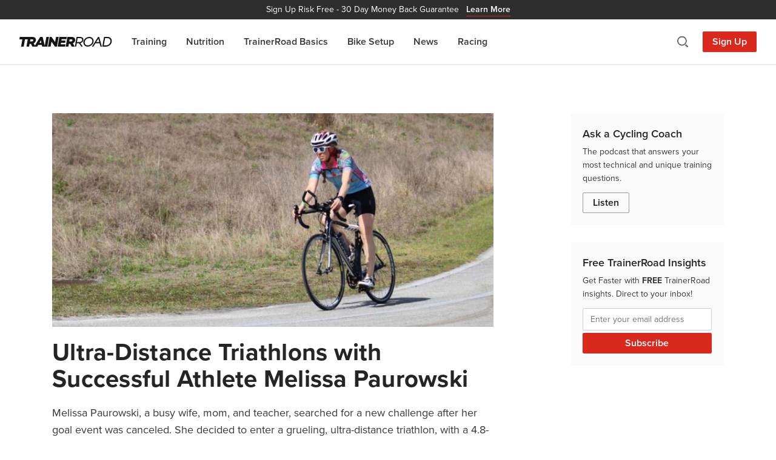

--- FILE ---
content_type: image/svg+xml
request_url: https://form-assets.mailchimp.com/images/accounts/2936722/28e95633ae4fec54127ae618622050fb.svg
body_size: 2635
content:
<svg xmlns="http://www.w3.org/2000/svg" fill="none" viewBox="0 0 280 29" height="29" width="280">
<path fill="white" d="M26.8481 0C26.8674 0 26.8854 0.00919821 26.9047 0.0118263L26.9392 0.00468123L26.9747 0H38.8986C45.8249 0 50.1278 3.3994 50.1278 8.87234C50.1278 13.1861 47.5673 17.0744 43.3958 19.1733L43.1708 19.2841L47.093 25.939L62.833 0.250323C62.901 0.139381 63.0155 0.065125 63.1434 0.046173L63.2084 0.041392H70.0107C70.1902 0.041392 70.3487 0.14885 70.4154 0.308394L70.436 0.370557L76.9523 26.4771L81.6292 0.356102C81.6628 0.171021 81.8136 0.0306432 81.9984 0.00441843L82.0612 0H89.1568C89.2862 0 89.4095 0.0565033 89.4929 0.154399C89.5623 0.235431 89.598 0.338819 89.595 0.444033L89.5882 0.507216L84.55 28.6432C84.517 28.8289 84.3662 28.9694 84.1814 28.9956L84.1186 29H69.4646C69.2809 29 69.1193 28.8879 69.0553 28.7227L69.0359 28.6584L68.0606 24.1591H56.7894L54.1433 28.7799C54.077 28.8965 53.9603 28.9749 53.8288 28.9949L53.7619 29H39.8646C39.7286 29 39.6024 28.9382 39.52 28.8349L39.4826 28.7799L34.9478 20.8484H30.8689L29.4635 28.6432C29.4305 28.8295 29.2798 28.9695 29.0949 28.9956L29.0322 29H21.9365C21.8065 29 21.6832 28.9435 21.6005 28.8456C21.5311 28.764 21.4949 28.6605 21.498 28.5557L21.5045 28.4928L25.3333 7.11153H16.9716L13.1301 28.6426C13.0971 28.8288 12.9464 28.9693 12.7611 28.9956L12.6981 29H5.60246C5.47312 29 5.35045 28.9435 5.26644 28.8456C5.197 28.764 5.16135 28.661 5.16451 28.5563L5.17111 28.4934L8.98528 7.11153H0.438895C0.308889 7.11153 0.18555 7.05503 0.10288 6.95648C0.0334324 6.8749 -0.00268036 6.77142 0.000155088 6.66657L0.00687563 6.60366L1.14026 0.356102C1.17446 0.17043 1.32477 0.0305249 1.50904 0.00440069L1.57161 0H26.8481ZM97.1345 0C97.258 0 97.3745 0.0511668 97.457 0.139433L97.4952 0.186592L108.226 15.541L110.978 0.356102C111.012 0.17043 111.163 0.0305249 111.347 0.00440069L111.41 0H118.463C118.593 0 118.716 0.0565033 118.8 0.154399C118.869 0.235431 118.905 0.338819 118.902 0.444033L118.895 0.507216L113.856 28.6432C113.823 28.8289 113.672 28.9694 113.487 28.9956L113.425 29H107.966C107.843 29 107.726 28.9488 107.644 28.8606L107.606 28.8134L97.2979 14.0831L94.7111 28.6426C94.6781 28.8288 94.5274 28.9693 94.342 28.9956L94.2791 29H87.1834C87.0541 29 86.9307 28.9435 86.8474 28.8456C86.778 28.764 86.7423 28.6605 86.7453 28.5557L86.7521 28.4928L91.7903 0.356102C91.8233 0.171021 91.974 0.0306432 92.1589 0.00441843L92.2216 0H97.1345ZM143.109 0C143.239 0 143.362 0.0565033 143.445 0.154399C143.515 0.235431 143.551 0.338819 143.548 0.444033L143.541 0.507216L142.45 6.58986C142.416 6.77495 142.265 6.91586 142.081 6.94219L142.018 6.94662H127.905L127.284 10.668H139.447C139.576 10.668 139.699 10.7245 139.782 10.8217C139.851 10.9033 139.887 11.0063 139.885 11.1114L139.879 11.1745L138.829 17.133C138.795 17.3187 138.645 17.4596 138.46 17.486L138.397 17.4904H126.08L125.206 22.0534H139.163C139.292 22.0534 139.416 22.1099 139.499 22.2078C139.569 22.2894 139.605 22.3928 139.601 22.4977L139.594 22.5606L138.503 28.6432C138.469 28.8295 138.319 28.9695 138.134 28.9956L138.071 29H116.49C116.361 29 116.237 28.9435 116.154 28.8456C116.085 28.764 116.049 28.6605 116.052 28.5557L116.059 28.4928L121.097 0.356102C121.13 0.171021 121.281 0.0306432 121.466 0.00441843L121.528 0H143.109ZM157.847 0C164.774 0 169.076 3.3994 169.076 8.87234C169.076 13.1861 166.516 17.0744 162.344 19.1733L162.119 19.2841L167.418 28.2733C167.49 28.3502 167.535 28.454 167.535 28.5677C167.535 28.7869 167.37 28.9675 167.156 28.9961L167.096 29H158.813C158.677 29 158.551 28.9382 158.468 28.8349L158.431 28.7799L153.896 20.8484H149.818L148.412 28.6432C148.379 28.8295 148.228 28.9695 148.043 28.9956L147.98 29H140.884C140.755 29 140.632 28.9435 140.548 28.8456C140.479 28.764 140.443 28.6605 140.446 28.5557L140.453 28.4928L145.491 0.356102C145.524 0.171021 145.675 0.0306432 145.86 0.00441843L145.923 0H157.847ZM241.522 0.0262806C241.698 0.0262806 241.854 0.128548 241.923 0.282785L241.944 0.342962L249.811 28.3581C249.847 28.4205 249.867 28.4921 249.867 28.5677C249.867 28.7869 249.702 28.9675 249.488 28.9961L249.428 29H246.267C246.092 29 245.936 28.8983 245.867 28.7451L245.845 28.6853L243.036 18.8642H230.644L224.344 28.797C224.275 28.9057 224.162 28.9772 224.036 28.9954L223.972 29H220.655C220.495 29 220.348 28.9146 220.271 28.7766C220.205 28.6584 220.2 28.5179 220.253 28.3962L220.285 28.3371L238.297 0.227327C238.365 0.120328 238.478 0.0490482 238.604 0.0308663L238.668 0.0262806H241.522ZM266.756 0C274.678 0 280 4.86191 280 12.0996C280 21.4816 272.129 28.8513 262.024 28.9978L261.717 29H251.809C251.679 29 251.556 28.9435 251.473 28.8456C251.403 28.764 251.367 28.6605 251.37 28.5557L251.377 28.4928L256.416 0.356102C256.449 0.171021 256.599 0.0306432 256.784 0.00441843L256.847 0H266.756ZM183.962 0.0519042C190.241 0.0519042 194.142 3.15039 194.142 8.13845C194.142 13.1384 190.628 17.0835 185.112 18.3898L184.867 18.4457L191.664 28.2267C191.75 28.3049 191.803 28.4172 191.803 28.5421C191.803 28.7607 191.638 28.9412 191.424 28.9698L191.365 28.9737H187.867C187.743 28.9737 187.626 28.9221 187.544 28.8333L187.506 28.7858L180.582 18.832H173.833L172.051 28.6183C172.016 28.8034 171.866 28.9432 171.681 28.9693L171.619 28.9737H168.638C168.508 28.9737 168.385 28.9172 168.302 28.8193C168.232 28.7377 168.196 28.6343 168.199 28.5294L168.206 28.4665L173.244 0.408664C173.278 0.222991 173.428 0.082554 173.613 0.0563233L173.676 0.0519042H183.962ZM211.946 0.043363C219.62 0.043363 224.98 5.12012 224.98 12.3893C224.98 21.3701 216.704 28.9566 206.907 28.9566C199.233 28.9566 193.873 23.8799 193.873 16.61C193.873 7.62992 202.149 0.043363 211.946 0.043363ZM266.295 3.55314H259.734L255.776 25.4462H262.221C269.957 25.4462 276.017 19.784 276.017 12.5549C276.017 7.23882 272.208 3.645 266.515 3.55487L266.295 3.55314ZM211.61 3.72068C204.133 3.72068 197.815 9.49059 197.815 16.3203C197.815 21.7623 201.499 25.2787 207.201 25.2787C213.883 25.2787 221.038 20.1993 221.038 12.6383C221.038 7.22126 217.337 3.72068 211.61 3.72068ZM64.9958 9.92356L60.7222 17.4661H66.6145L64.9958 9.92356ZM239.342 5.2075L232.875 15.3104H242.083L239.342 5.2075ZM183.711 3.6057H176.563L174.451 15.2782H181.486C186.666 15.2782 190.284 12.5122 190.284 8.55237C190.284 5.55407 187.853 3.67254 183.923 3.60745L183.711 3.6057ZM38.2266 7.02875H33.3464L32.157 13.6955H36.8832C39.7433 13.6955 42.0714 11.9767 42.0714 9.86574C42.0714 8.18442 40.6347 7.08344 38.396 7.03073L38.2266 7.02875ZM157.175 7.02875H152.295L151.106 13.6955H155.832C158.692 13.6955 161.019 11.9767 161.019 9.86574C161.019 8.18442 159.583 7.08344 157.345 7.03073L157.175 7.02875Z" clip-rule="evenodd" fill-rule="evenodd"></path>
</svg>
